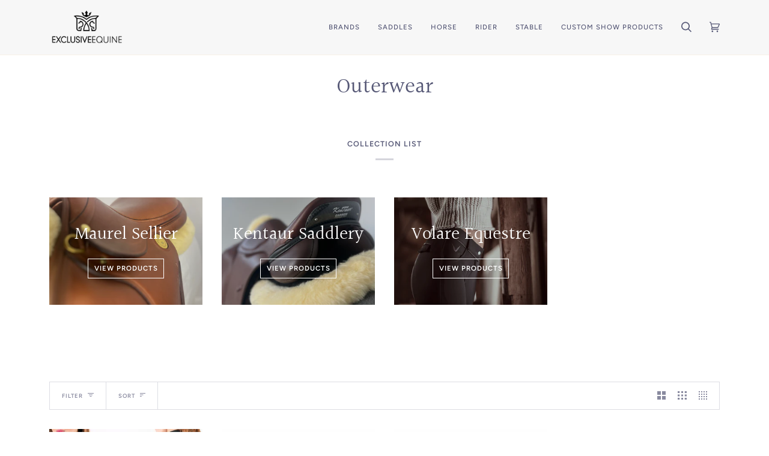

--- FILE ---
content_type: text/css
request_url: https://exclusiveeq.com/cdn/shop/t/2/assets/font-settings.css?v=181835932132343080261759332215
body_size: 406
content:
@font-face{font-family:Halant;font-weight:400;font-style:normal;font-display:swap;src:url(//exclusiveeq.com/cdn/fonts/halant/halant_n4.7a3ca1dd5e401bca6e0e60419988fc6cfb4396fb.woff2?h1=ZXhjbHVzaXZlLWVxdWluZS1rZW50YXVyLWNhbmFkYS5hY2NvdW50Lm15c2hvcGlmeS5jb20&h2=ZXhjbHVzaXZlZXEuY29t&hmac=f6dcafea5fef7ca416514537e42cac74df0b023e2316aba58361ce8d17f28e7e) format("woff2"),url(//exclusiveeq.com/cdn/fonts/halant/halant_n4.38c179b4994871894f8956587b45f527a9326a7a.woff?h1=ZXhjbHVzaXZlLWVxdWluZS1rZW50YXVyLWNhbmFkYS5hY2NvdW50Lm15c2hvcGlmeS5jb20&h2=ZXhjbHVzaXZlZXEuY29t&hmac=84d22062d4e3a84257237d77b10c81ef68e32d817bcc218bbf94434b6549497f) format("woff")}@font-face{font-family:Figtree;font-weight:400;font-style:normal;font-display:swap;src:url(//exclusiveeq.com/cdn/fonts/figtree/figtree_n4.3c0838aba1701047e60be6a99a1b0a40ce9b8419.woff2?h1=ZXhjbHVzaXZlLWVxdWluZS1rZW50YXVyLWNhbmFkYS5hY2NvdW50Lm15c2hvcGlmeS5jb20&h2=ZXhjbHVzaXZlZXEuY29t&hmac=e04463fa6384a3ec88d5e3cc2eab29e1e68f72923cd6767ab1e54034a7834350) format("woff2"),url(//exclusiveeq.com/cdn/fonts/figtree/figtree_n4.c0575d1db21fc3821f17fd6617d3dee552312137.woff?h1=ZXhjbHVzaXZlLWVxdWluZS1rZW50YXVyLWNhbmFkYS5hY2NvdW50Lm15c2hvcGlmeS5jb20&h2=ZXhjbHVzaXZlZXEuY29t&hmac=26f7398bdabac7b41f135378d6696340b37486001ae8d0df551f729d35022203) format("woff")}@font-face{font-family:Figtree;font-weight:500;font-style:normal;font-display:swap;src:url(//exclusiveeq.com/cdn/fonts/figtree/figtree_n5.3b6b7df38aa5986536945796e1f947445832047c.woff2?h1=ZXhjbHVzaXZlLWVxdWluZS1rZW50YXVyLWNhbmFkYS5hY2NvdW50Lm15c2hvcGlmeS5jb20&h2=ZXhjbHVzaXZlZXEuY29t&hmac=6312271253a3048156da48e5e6ad7a07c49fd7464fa8ddf04a05cc3b734bf8c5) format("woff2"),url(//exclusiveeq.com/cdn/fonts/figtree/figtree_n5.f26bf6dcae278b0ed902605f6605fa3338e81dab.woff?h1=ZXhjbHVzaXZlLWVxdWluZS1rZW50YXVyLWNhbmFkYS5hY2NvdW50Lm15c2hvcGlmeS5jb20&h2=ZXhjbHVzaXZlZXEuY29t&hmac=d6ad9fb36c52c08546e32f1fd8062d6a7f7ca63ec2234d4e66b32d8b77b7a0ec) format("woff")}@font-face{font-family:Halant;font-weight:500;font-style:normal;font-display:swap;src:url(//exclusiveeq.com/cdn/fonts/halant/halant_n5.2f0aeb14183101d3c4b3789f94097cc6d2b1edda.woff2?h1=ZXhjbHVzaXZlLWVxdWluZS1rZW50YXVyLWNhbmFkYS5hY2NvdW50Lm15c2hvcGlmeS5jb20&h2=ZXhjbHVzaXZlZXEuY29t&hmac=4b1006e9c43978f0fede6a238a390443fbe67330804d2e0cb401520f9b878b48) format("woff2"),url(//exclusiveeq.com/cdn/fonts/halant/halant_n5.6750530fae341cf4f5cac057f1da93aeef9bfc8c.woff?h1=ZXhjbHVzaXZlLWVxdWluZS1rZW50YXVyLWNhbmFkYS5hY2NvdW50Lm15c2hvcGlmeS5jb20&h2=ZXhjbHVzaXZlZXEuY29t&hmac=06747246c5152dc773e2f6557069fdf9a855da2583e5f3f70b06b339fa360d81) format("woff")}@font-face{font-family:Figtree;font-weight:600;font-style:normal;font-display:swap;src:url(//exclusiveeq.com/cdn/fonts/figtree/figtree_n6.9d1ea52bb49a0a86cfd1b0383d00f83d3fcc14de.woff2?h1=ZXhjbHVzaXZlLWVxdWluZS1rZW50YXVyLWNhbmFkYS5hY2NvdW50Lm15c2hvcGlmeS5jb20&h2=ZXhjbHVzaXZlZXEuY29t&hmac=51b9cdf45c7c0284a250298dbd57fce78b44b9960666475b4dff72addcfd3642) format("woff2"),url(//exclusiveeq.com/cdn/fonts/figtree/figtree_n6.f0fcdea525a0e47b2ae4ab645832a8e8a96d31d3.woff?h1=ZXhjbHVzaXZlLWVxdWluZS1rZW50YXVyLWNhbmFkYS5hY2NvdW50Lm15c2hvcGlmeS5jb20&h2=ZXhjbHVzaXZlZXEuY29t&hmac=baf2e88017d68c1155d9a63c83d29ebad11678dfa1730d923ae128698e3bc5cc) format("woff")}@font-face{font-family:Figtree;font-weight:500;font-style:normal;font-display:swap;src:url(//exclusiveeq.com/cdn/fonts/figtree/figtree_n5.3b6b7df38aa5986536945796e1f947445832047c.woff2?h1=ZXhjbHVzaXZlLWVxdWluZS1rZW50YXVyLWNhbmFkYS5hY2NvdW50Lm15c2hvcGlmeS5jb20&h2=ZXhjbHVzaXZlZXEuY29t&hmac=6312271253a3048156da48e5e6ad7a07c49fd7464fa8ddf04a05cc3b734bf8c5) format("woff2"),url(//exclusiveeq.com/cdn/fonts/figtree/figtree_n5.f26bf6dcae278b0ed902605f6605fa3338e81dab.woff?h1=ZXhjbHVzaXZlLWVxdWluZS1rZW50YXVyLWNhbmFkYS5hY2NvdW50Lm15c2hvcGlmeS5jb20&h2=ZXhjbHVzaXZlZXEuY29t&hmac=d6ad9fb36c52c08546e32f1fd8062d6a7f7ca63ec2234d4e66b32d8b77b7a0ec) format("woff")}@font-face{font-family:Figtree;font-weight:400;font-style:italic;font-display:swap;src:url(//exclusiveeq.com/cdn/fonts/figtree/figtree_i4.89f7a4275c064845c304a4cf8a4a586060656db2.woff2?h1=ZXhjbHVzaXZlLWVxdWluZS1rZW50YXVyLWNhbmFkYS5hY2NvdW50Lm15c2hvcGlmeS5jb20&h2=ZXhjbHVzaXZlZXEuY29t&hmac=eddcfab4bf705570ebe43fd42c33e7dbf3e09c2453b317f485c8571ead18526e) format("woff2"),url(//exclusiveeq.com/cdn/fonts/figtree/figtree_i4.6f955aaaafc55a22ffc1f32ecf3756859a5ad3e2.woff?h1=ZXhjbHVzaXZlLWVxdWluZS1rZW50YXVyLWNhbmFkYS5hY2NvdW50Lm15c2hvcGlmeS5jb20&h2=ZXhjbHVzaXZlZXEuY29t&hmac=4f6501775a850c46dc95ca6f2fa1a973c6a8fbf530670a7ddfb2b5e5682b1939) format("woff")}@font-face{font-family:Figtree;font-weight:500;font-style:italic;font-display:swap;src:url(//exclusiveeq.com/cdn/fonts/figtree/figtree_i5.969396f679a62854cf82dbf67acc5721e41351f0.woff2?h1=ZXhjbHVzaXZlLWVxdWluZS1rZW50YXVyLWNhbmFkYS5hY2NvdW50Lm15c2hvcGlmeS5jb20&h2=ZXhjbHVzaXZlZXEuY29t&hmac=a0b812be967aeb23361ba581bf6dde706c26730a346c180ee8901f044c5fcc51) format("woff2"),url(//exclusiveeq.com/cdn/fonts/figtree/figtree_i5.93bc1cad6c73ca9815f9777c49176dfc9d2890dd.woff?h1=ZXhjbHVzaXZlLWVxdWluZS1rZW50YXVyLWNhbmFkYS5hY2NvdW50Lm15c2hvcGlmeS5jb20&h2=ZXhjbHVzaXZlZXEuY29t&hmac=e93dc371a85e75ea51bf36e1b4fcd7d4d9669fa011c51a9d53a9964d7e578dd2) format("woff")}
/*# sourceMappingURL=/cdn/shop/t/2/assets/font-settings.css.map?v=181835932132343080261759332215 */


--- FILE ---
content_type: text/javascript; charset=utf-8
request_url: https://exclusiveeq.com/products/ps-of-sweden-virginia-jacket.js
body_size: 701
content:
{"id":7505545887956,"title":"PS OF SWEDEN - Virginia Jacket","handle":"ps-of-sweden-virginia-jacket","description":"\u003cmeta charset=\"UTF-8\"\u003e\u003cspan data-mce-fragment=\"1\"\u003eA warm, wind- and water-resistant winter jacket that will keep you comfortable even on the coldest of days! Don’t let the cold winter keep you from riding, just make sure to dress for your task.\u003c\/span\u003e\u003cbr data-mce-fragment=\"1\"\u003e\u003cbr data-mce-fragment=\"1\"\u003e\u003cspan data-mce-fragment=\"1\"\u003eThe jacket is hearty and very warm, with plenty of padding and a smart design that makes sure to not let any cold air in anywhere. It is slightly longer to ensure that the rider is warm, but not too long, so you can easily ride in this winter jacket without it getting in the way in the saddle.\u003c\/span\u003e","published_at":"2022-01-18T20:19:56-05:00","created_at":"2022-01-18T20:19:32-05:00","vendor":"PS OF SWEDEN","type":"Jacket","tags":["Jacket","Jacket \u0026 Vest","PS of Sweden","Rider"],"price":18200,"price_min":18200,"price_max":18200,"available":true,"price_varies":false,"compare_at_price":28000,"compare_at_price_min":28000,"compare_at_price_max":28000,"compare_at_price_varies":false,"variants":[{"id":42303226839252,"title":"Black - Onyx \/ XS","option1":"Black - Onyx","option2":"XS","option3":null,"sku":"","requires_shipping":true,"taxable":true,"featured_image":null,"available":false,"name":"PS OF SWEDEN - Virginia Jacket - Black - Onyx \/ XS","public_title":"Black - Onyx \/ XS","options":["Black - Onyx","XS"],"price":18200,"weight":0,"compare_at_price":28000,"inventory_management":"shopify","barcode":"","requires_selling_plan":false,"selling_plan_allocations":[]},{"id":42303226872020,"title":"Black - Onyx \/ S","option1":"Black - Onyx","option2":"S","option3":null,"sku":"","requires_shipping":true,"taxable":true,"featured_image":null,"available":true,"name":"PS OF SWEDEN - Virginia Jacket - Black - Onyx \/ S","public_title":"Black - Onyx \/ S","options":["Black - Onyx","S"],"price":18200,"weight":0,"compare_at_price":28000,"inventory_management":"shopify","barcode":"","requires_selling_plan":false,"selling_plan_allocations":[]},{"id":42303226904788,"title":"Black - Onyx \/ M","option1":"Black - Onyx","option2":"M","option3":null,"sku":"","requires_shipping":true,"taxable":true,"featured_image":null,"available":true,"name":"PS OF SWEDEN - Virginia Jacket - Black - Onyx \/ M","public_title":"Black - Onyx \/ M","options":["Black - Onyx","M"],"price":18200,"weight":0,"compare_at_price":28000,"inventory_management":"shopify","barcode":"","requires_selling_plan":false,"selling_plan_allocations":[]},{"id":42303226937556,"title":"Black - Onyx \/ L","option1":"Black - Onyx","option2":"L","option3":null,"sku":"","requires_shipping":true,"taxable":true,"featured_image":null,"available":true,"name":"PS OF SWEDEN - Virginia Jacket - Black - Onyx \/ L","public_title":"Black - Onyx \/ L","options":["Black - Onyx","L"],"price":18200,"weight":0,"compare_at_price":28000,"inventory_management":"shopify","barcode":"","requires_selling_plan":false,"selling_plan_allocations":[]}],"images":["\/\/cdn.shopify.com\/s\/files\/1\/0612\/4840\/5716\/products\/ScreenShot2022-01-18at8.19.05PM.png?v=1642555174"],"featured_image":"\/\/cdn.shopify.com\/s\/files\/1\/0612\/4840\/5716\/products\/ScreenShot2022-01-18at8.19.05PM.png?v=1642555174","options":[{"name":"Colour","position":1,"values":["Black - Onyx"]},{"name":"Size","position":2,"values":["XS","S","M","L"]}],"url":"\/products\/ps-of-sweden-virginia-jacket","media":[{"alt":null,"id":29023977898196,"position":1,"preview_image":{"aspect_ratio":1.467,"height":660,"width":968,"src":"https:\/\/cdn.shopify.com\/s\/files\/1\/0612\/4840\/5716\/products\/ScreenShot2022-01-18at8.19.05PM.png?v=1642555174"},"aspect_ratio":1.467,"height":660,"media_type":"image","src":"https:\/\/cdn.shopify.com\/s\/files\/1\/0612\/4840\/5716\/products\/ScreenShot2022-01-18at8.19.05PM.png?v=1642555174","width":968}],"requires_selling_plan":false,"selling_plan_groups":[]}

--- FILE ---
content_type: text/javascript; charset=utf-8
request_url: https://exclusiveeq.com/products/ps-of-sweden-vilda-vest.js
body_size: 560
content:
{"id":7503522758868,"title":"PS OF SWEDEN - Vilda Vest","handle":"ps-of-sweden-vilda-vest","description":"\u003cmeta charset=\"UTF-8\"\u003e\u003cspan data-mce-fragment=\"1\"\u003eA warm, wind- and water-resistant winter jacket that will keep you comfortable even on the coldest of days! Don’t let the cold winter keep you from riding, just make sure to dress for your task.\u003c\/span\u003e\u003cbr data-mce-fragment=\"1\"\u003e\u003cbr data-mce-fragment=\"1\"\u003e\u003cspan data-mce-fragment=\"1\"\u003eThe jacket is hearty and very warm, with plenty of padding and a smart design that makes sure to not let any cold air in anywhere. It is slightly longer to ensure that the rider is warm, but not too long, so you can easily ride in this winter jacket without it getting in the way in the saddle.\u003c\/span\u003e\u003cbr data-mce-fragment=\"1\"\u003e\u003cbr data-mce-fragment=\"1\"\u003e\u003cspan data-mce-fragment=\"1\"\u003eEven a hearty jacket can be feminine, so this winter jacket is figure-shaped to make you look like a sporty rider. The luxurious, look and feeling it gives is increased by the PU leather details on the shoulders and around the pockets.\u003c\/span\u003e\u003cbr data-mce-fragment=\"1\"\u003e\u003cspan data-mce-fragment=\"1\"\u003eThe tall collar has a soft fleece on the inside and so does all four zipper pockets.\u003c\/span\u003e\u003cbr data-mce-fragment=\"1\"\u003e\u003cspan data-mce-fragment=\"1\"\u003eTo really make sure that the rider won’t freeze, the jacket closes both with a zipper and with a buttoned overlay. The removable hood can be closed with a Velcro around the neck and size adjusted with the luxurious PU leather strings.\u003c\/span\u003e\u003cbr data-mce-fragment=\"1\"\u003e\u003cbr data-mce-fragment=\"1\"\u003e\u003cspan data-mce-fragment=\"1\"\u003eBeautiful PS of Sweden buttons in silver color beautifully decorates this gorgeous winter jacket. It’s simply a must-have for all riders who are ever cold out there!\u003c\/span\u003e\u003cbr data-mce-fragment=\"1\"\u003e\u003cbr data-mce-fragment=\"1\"\u003e\u003cspan data-mce-fragment=\"1\"\u003eAll our clothes are down free and environmentally friendly.\u003c\/span\u003e\u003cbr data-mce-fragment=\"1\"\u003e\u003cbr data-mce-fragment=\"1\"\u003e\u003cspan data-mce-fragment=\"1\"\u003eVirginia matches perfectly with both our rider's collection and all classical, beautiful saddle pads, fly hats and polos. Match yourself, your horse and the two of you together, for an absolutely outstanding look!\u003c\/span\u003e","published_at":"2022-01-17T21:23:33-05:00","created_at":"2022-01-17T21:23:32-05:00","vendor":"PS OF SWEDEN","type":"Vests","tags":["Jacket \u0026 Vest","Rider","Vest"],"price":19000,"price_min":19000,"price_max":19000,"available":true,"price_varies":false,"compare_at_price":12350,"compare_at_price_min":12350,"compare_at_price_max":12350,"compare_at_price_varies":false,"variants":[{"id":42303133155540,"title":"Black Onyx \/ XS","option1":"Black Onyx","option2":"XS","option3":null,"sku":"","requires_shipping":true,"taxable":true,"featured_image":null,"available":false,"name":"PS OF SWEDEN - Vilda Vest - Black Onyx \/ XS","public_title":"Black Onyx \/ XS","options":["Black Onyx","XS"],"price":19000,"weight":0,"compare_at_price":12350,"inventory_management":"shopify","barcode":"","requires_selling_plan":false,"selling_plan_allocations":[]},{"id":42303133188308,"title":"Black Onyx \/ S","option1":"Black Onyx","option2":"S","option3":null,"sku":"","requires_shipping":true,"taxable":true,"featured_image":null,"available":false,"name":"PS OF SWEDEN - Vilda Vest - Black Onyx \/ S","public_title":"Black Onyx \/ S","options":["Black Onyx","S"],"price":19000,"weight":0,"compare_at_price":12350,"inventory_management":"shopify","barcode":"","requires_selling_plan":false,"selling_plan_allocations":[]},{"id":42303133221076,"title":"Black Onyx \/ M","option1":"Black Onyx","option2":"M","option3":null,"sku":"","requires_shipping":true,"taxable":true,"featured_image":null,"available":true,"name":"PS OF SWEDEN - Vilda Vest - Black Onyx \/ M","public_title":"Black Onyx \/ M","options":["Black Onyx","M"],"price":19000,"weight":0,"compare_at_price":12350,"inventory_management":"shopify","barcode":"","requires_selling_plan":false,"selling_plan_allocations":[]},{"id":42303133253844,"title":"Black Onyx \/ L","option1":"Black Onyx","option2":"L","option3":null,"sku":"","requires_shipping":true,"taxable":true,"featured_image":null,"available":true,"name":"PS OF SWEDEN - Vilda Vest - Black Onyx \/ L","public_title":"Black Onyx \/ L","options":["Black Onyx","L"],"price":19000,"weight":0,"compare_at_price":12350,"inventory_management":"shopify","barcode":"","requires_selling_plan":false,"selling_plan_allocations":[]}],"images":["\/\/cdn.shopify.com\/s\/files\/1\/0612\/4840\/5716\/products\/ScreenShot2023-03-19at5.27.01PM.png?v=1679261244","\/\/cdn.shopify.com\/s\/files\/1\/0612\/4840\/5716\/products\/ScreenShot2023-03-19at5.27.08PM.png?v=1679261247"],"featured_image":"\/\/cdn.shopify.com\/s\/files\/1\/0612\/4840\/5716\/products\/ScreenShot2023-03-19at5.27.01PM.png?v=1679261244","options":[{"name":"Colour","position":1,"values":["Black Onyx"]},{"name":"Size","position":2,"values":["XS","S","M","L"]}],"url":"\/products\/ps-of-sweden-vilda-vest","media":[{"alt":null,"id":31438936998100,"position":1,"preview_image":{"aspect_ratio":1.417,"height":738,"width":1046,"src":"https:\/\/cdn.shopify.com\/s\/files\/1\/0612\/4840\/5716\/products\/ScreenShot2023-03-19at5.27.01PM.png?v=1679261244"},"aspect_ratio":1.417,"height":738,"media_type":"image","src":"https:\/\/cdn.shopify.com\/s\/files\/1\/0612\/4840\/5716\/products\/ScreenShot2023-03-19at5.27.01PM.png?v=1679261244","width":1046},{"alt":null,"id":31438937194708,"position":2,"preview_image":{"aspect_ratio":1.107,"height":654,"width":724,"src":"https:\/\/cdn.shopify.com\/s\/files\/1\/0612\/4840\/5716\/products\/ScreenShot2023-03-19at5.27.08PM.png?v=1679261247"},"aspect_ratio":1.107,"height":654,"media_type":"image","src":"https:\/\/cdn.shopify.com\/s\/files\/1\/0612\/4840\/5716\/products\/ScreenShot2023-03-19at5.27.08PM.png?v=1679261247","width":724}],"requires_selling_plan":false,"selling_plan_groups":[]}

--- FILE ---
content_type: text/javascript; charset=utf-8
request_url: https://exclusiveeq.com/products/ps-of-sweden-madeline-jacket.js
body_size: 1136
content:
{"id":7505567088852,"title":"PS OF SWEDEN - Madeline Jacket","handle":"ps-of-sweden-madeline-jacket","description":"\u003cmeta charset=\"UTF-8\"\u003e\n\u003cp\u003eMadeleine doesn't just look perfect, it is perfect. When it comes to both looks and function this jacket has all you need and more. \u003c\/p\u003e\n\u003cp\u003eThe down-imitated filling is feather light and warming, with ventilating mesh underneath the arms it makes this the perfect jacket for riding and stable work. The figure shaped, stretchy backside gives both a flattering shape and increased movability, which is additionally enabled by the low collar. The PS-zipper is hidden in the decorated middle and two side pockets are placed to easily hold a phone and other belongings. On one of the sleeves there is a beautiful silver colored PS-badge.\u003c\/p\u003e\n\u003cp\u003eAll our clothes are down free and environmentally friendly.\u003c\/p\u003e\n\u003cp\u003eMadeleine is available in the colors Black Onyx and Deep Sapphire, both of which matches perfectly with both our rider's collection and this season's lovely set of saddle pads. Match yourself, your horse and the two of you together, for the absolute perfect look!\u003c\/p\u003e\n\u003cp\u003eDetailed information: 100% Polyester 100% Down and feather free\u003c\/p\u003e\n\u003cp\u003eWash with similar colors in 30° C. Do not tumble dry.\u003c\/p\u003e\n\u003cp\u003eFits true to size, take your normal size\u003c\/p\u003e","published_at":"2022-01-18T20:29:58-05:00","created_at":"2022-01-18T20:29:55-05:00","vendor":"PS OF SWEDEN","type":"Jacket","tags":["Jacket","Jacket \u0026 Vest","PS of Sweden","Rider"],"price":16185,"price_min":16185,"price_max":16185,"available":true,"price_varies":false,"compare_at_price":24900,"compare_at_price_min":24900,"compare_at_price_max":24900,"compare_at_price_varies":false,"variants":[{"id":42303246106836,"title":"Black - Onyx \/ XS","option1":"Black - Onyx","option2":"XS","option3":null,"sku":"","requires_shipping":true,"taxable":true,"featured_image":null,"available":false,"name":"PS OF SWEDEN - Madeline Jacket - Black - Onyx \/ XS","public_title":"Black - Onyx \/ XS","options":["Black - Onyx","XS"],"price":16185,"weight":0,"compare_at_price":24900,"inventory_management":"shopify","barcode":"","requires_selling_plan":false,"selling_plan_allocations":[]},{"id":42303246139604,"title":"Black - Onyx \/ S","option1":"Black - Onyx","option2":"S","option3":null,"sku":"","requires_shipping":true,"taxable":true,"featured_image":null,"available":false,"name":"PS OF SWEDEN - Madeline Jacket - Black - Onyx \/ S","public_title":"Black - Onyx \/ S","options":["Black - Onyx","S"],"price":16185,"weight":0,"compare_at_price":24900,"inventory_management":"shopify","barcode":"","requires_selling_plan":false,"selling_plan_allocations":[]},{"id":42303246172372,"title":"Black - Onyx \/ M","option1":"Black - Onyx","option2":"M","option3":null,"sku":"","requires_shipping":true,"taxable":true,"featured_image":null,"available":false,"name":"PS OF SWEDEN - Madeline Jacket - Black - Onyx \/ M","public_title":"Black - Onyx \/ M","options":["Black - Onyx","M"],"price":16185,"weight":0,"compare_at_price":24900,"inventory_management":"shopify","barcode":"","requires_selling_plan":false,"selling_plan_allocations":[]},{"id":42303246205140,"title":"Black - Onyx \/ L","option1":"Black - Onyx","option2":"L","option3":null,"sku":"","requires_shipping":true,"taxable":true,"featured_image":null,"available":true,"name":"PS OF SWEDEN - Madeline Jacket - Black - Onyx \/ L","public_title":"Black - Onyx \/ L","options":["Black - Onyx","L"],"price":16185,"weight":0,"compare_at_price":24900,"inventory_management":"shopify","barcode":"","requires_selling_plan":false,"selling_plan_allocations":[]},{"id":42303246237908,"title":"Black - Onyx \/ XL","option1":"Black - Onyx","option2":"XL","option3":null,"sku":"","requires_shipping":true,"taxable":true,"featured_image":null,"available":true,"name":"PS OF SWEDEN - Madeline Jacket - Black - Onyx \/ XL","public_title":"Black - Onyx \/ XL","options":["Black - Onyx","XL"],"price":16185,"weight":0,"compare_at_price":24900,"inventory_management":"shopify","barcode":"","requires_selling_plan":false,"selling_plan_allocations":[]},{"id":42303249842388,"title":"Navy \/ XS","option1":"Navy","option2":"XS","option3":null,"sku":"","requires_shipping":true,"taxable":true,"featured_image":null,"available":false,"name":"PS OF SWEDEN - Madeline Jacket - Navy \/ XS","public_title":"Navy \/ XS","options":["Navy","XS"],"price":16185,"weight":0,"compare_at_price":24900,"inventory_management":"shopify","barcode":"","requires_selling_plan":false,"selling_plan_allocations":[]},{"id":42303249875156,"title":"Navy \/ S","option1":"Navy","option2":"S","option3":null,"sku":"","requires_shipping":true,"taxable":true,"featured_image":null,"available":false,"name":"PS OF SWEDEN - Madeline Jacket - Navy \/ S","public_title":"Navy \/ S","options":["Navy","S"],"price":16185,"weight":0,"compare_at_price":24900,"inventory_management":"shopify","barcode":"","requires_selling_plan":false,"selling_plan_allocations":[]},{"id":42303249907924,"title":"Navy \/ M","option1":"Navy","option2":"M","option3":null,"sku":"","requires_shipping":true,"taxable":true,"featured_image":null,"available":false,"name":"PS OF SWEDEN - Madeline Jacket - Navy \/ M","public_title":"Navy \/ M","options":["Navy","M"],"price":16185,"weight":0,"compare_at_price":24900,"inventory_management":"shopify","barcode":"","requires_selling_plan":false,"selling_plan_allocations":[]},{"id":42303249940692,"title":"Navy \/ L","option1":"Navy","option2":"L","option3":null,"sku":"","requires_shipping":true,"taxable":true,"featured_image":null,"available":false,"name":"PS OF SWEDEN - Madeline Jacket - Navy \/ L","public_title":"Navy \/ L","options":["Navy","L"],"price":16185,"weight":0,"compare_at_price":24900,"inventory_management":"shopify","barcode":"","requires_selling_plan":false,"selling_plan_allocations":[]},{"id":42303249973460,"title":"Navy \/ XL","option1":"Navy","option2":"XL","option3":null,"sku":"","requires_shipping":true,"taxable":true,"featured_image":null,"available":true,"name":"PS OF SWEDEN - Madeline Jacket - Navy \/ XL","public_title":"Navy \/ XL","options":["Navy","XL"],"price":16185,"weight":0,"compare_at_price":24900,"inventory_management":"shopify","barcode":"","requires_selling_plan":false,"selling_plan_allocations":[]}],"images":["\/\/cdn.shopify.com\/s\/files\/1\/0612\/4840\/5716\/products\/ScreenShot2022-01-18at8.29.21PM.png?v=1642555798","\/\/cdn.shopify.com\/s\/files\/1\/0612\/4840\/5716\/products\/ScreenShot2022-01-18at8.30.53PM.png?v=1642555863"],"featured_image":"\/\/cdn.shopify.com\/s\/files\/1\/0612\/4840\/5716\/products\/ScreenShot2022-01-18at8.29.21PM.png?v=1642555798","options":[{"name":"Colour","position":1,"values":["Black - Onyx","Navy"]},{"name":"Size","position":2,"values":["XS","S","M","L","XL"]}],"url":"\/products\/ps-of-sweden-madeline-jacket","media":[{"alt":null,"id":29024020857044,"position":1,"preview_image":{"aspect_ratio":1.506,"height":660,"width":994,"src":"https:\/\/cdn.shopify.com\/s\/files\/1\/0612\/4840\/5716\/products\/ScreenShot2022-01-18at8.29.21PM.png?v=1642555798"},"aspect_ratio":1.506,"height":660,"media_type":"image","src":"https:\/\/cdn.shopify.com\/s\/files\/1\/0612\/4840\/5716\/products\/ScreenShot2022-01-18at8.29.21PM.png?v=1642555798","width":994},{"alt":null,"id":29024023380180,"position":2,"preview_image":{"aspect_ratio":1.503,"height":660,"width":992,"src":"https:\/\/cdn.shopify.com\/s\/files\/1\/0612\/4840\/5716\/products\/ScreenShot2022-01-18at8.30.53PM.png?v=1642555863"},"aspect_ratio":1.503,"height":660,"media_type":"image","src":"https:\/\/cdn.shopify.com\/s\/files\/1\/0612\/4840\/5716\/products\/ScreenShot2022-01-18at8.30.53PM.png?v=1642555863","width":992}],"requires_selling_plan":false,"selling_plan_groups":[]}